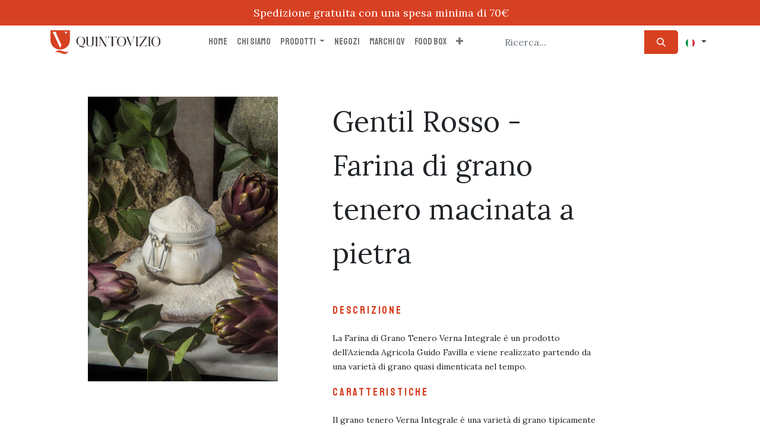

--- FILE ---
content_type: text/html; charset=utf-8
request_url: https://business.quintovizio.com/gentil-rosso-farina-di-grano-tenero-macinata-a-pietra
body_size: 6791
content:
<!DOCTYPE html>
        
        
        
<html lang="it-IT" data-website-id="1" data-main-object="website.page(206,)" data-add2cart-redirect="1">
    <head>
        <meta charset="utf-8"/>
        <meta http-equiv="X-UA-Compatible" content="IE=edge,chrome=1"/>
        <meta name="viewport" content="width=device-width, initial-scale=1"/>
        <meta name="generator" content="Odoo"/>
            
        <meta property="og:type" content="website"/>
        <meta property="og:title" content="Gentil Rosso - Farina di grano tenero macinata a pietra | Quintovizio"/>
        <meta property="og:site_name" content="Genus1975 srl"/>
        <meta property="og:url" content="https://quintovizio.com/gentil-rosso-farina-di-grano-tenero-macinata-a-pietra"/>
        <meta property="og:image" content="https://quintovizio.com/web/image/website/1/social_default_image?unique=5d3f774"/>
            
        <meta name="twitter:card" content="summary_large_image"/>
        <meta name="twitter:title" content="Gentil Rosso - Farina di grano tenero macinata a pietra | Quintovizio"/>
        <meta name="twitter:image" content="https://quintovizio.com/web/image/website/1/social_default_image/300x300?unique=5d3f774"/>
        
        <link rel="alternate" hreflang="en" href="https://quintovizio.com/en/gentil-rosso-farina-di-grano-tenero-macinata-a-pietra"/>
        <link rel="alternate" hreflang="it" href="https://quintovizio.com/gentil-rosso-farina-di-grano-tenero-macinata-a-pietra"/>
        <link rel="alternate" hreflang="x-default" href="https://quintovizio.com/gentil-rosso-farina-di-grano-tenero-macinata-a-pietra"/>
        <link rel="canonical" href="https://quintovizio.com/gentil-rosso-farina-di-grano-tenero-macinata-a-pietra"/>
        
        <link rel="preconnect" href="https://fonts.gstatic.com/" crossorigin=""/>
        <title> Gentil Rosso - Farina di grano tenero macinata a pietra | Quintovizio </title>
        <link type="image/x-icon" rel="shortcut icon" href="/web/image/website/1/favicon?unique=5d3f774"/>
        <link href="https://fonts.googleapis.com/css2?family=Staatliches&amp;display=swap" rel="stylesheet"/>
        <link rel="preload" href="/web/static/src/libs/fontawesome/fonts/fontawesome-webfont.woff2?v=4.7.0" as="font" crossorigin=""/>
        <link type="text/css" rel="stylesheet" href="/web/assets/7005-4df4fca/1/web.assets_frontend.min.css" data-asset-bundle="web.assets_frontend" data-asset-version="4df4fca"/>
        <script id="web.layout.odooscript" type="text/javascript">
            var odoo = {
                csrf_token: "159919f0eaf65c24d2c3bc10925b16c409afe5f4o1800292823",
                debug: "",
            };
        </script>
        <script type="text/javascript">
            odoo.__session_info__ = {"is_admin": false, "is_system": false, "is_website_user": true, "user_id": false, "is_frontend": true, "profile_session": null, "profile_collectors": null, "profile_params": null, "show_effect": true, "bundle_params": {"lang": "en_US", "website_id": 1}, "translationURL": "/website/translations", "cache_hashes": {"translations": "20ce11e07e2cb15d16cac8deccc9f760935e0476"}, "geoip_country_code": null, "geoip_phone_code": null, "lang_url_code": "it"};
            if (!/(^|;\s)tz=/.test(document.cookie)) {
                const userTZ = Intl.DateTimeFormat().resolvedOptions().timeZone;
                document.cookie = `tz=${userTZ}; path=/`;
            }
        </script>
        <script defer="defer" type="text/javascript" src="/web/assets/430-efdeb42/1/web.assets_frontend_minimal.min.js" data-asset-bundle="web.assets_frontend_minimal" data-asset-version="efdeb42"></script>
        <script defer="defer" type="text/javascript" data-src="/web/assets/7006-4be2266/1/web.assets_frontend_lazy.min.js" data-asset-bundle="web.assets_frontend_lazy" data-asset-version="4be2266"></script>
        
        
    </head>
    <body>
        <div id="wrapwrap" class="   ">
                <header id="top" data-anchor="true" data-name="Header" class="  o_header_fixed o_hoverable_dropdown">
                    
    <div class="p-2 text-center" style="background-color: #d74123;">
<span class="navbar-text-small" style="color: rgb(255, 255, 255);">
&nbsp;Spedizione gratuita con una spesa minima di 70€</span><br/></div>
    <nav data-name="Navbar" class="navbar navbar-expand-lg navbar-light o_colored_level o_cc shadow-sm">
        
            <div id="top_menu_container" class="container justify-content-start justify-content-lg-between">
                
    <a href="/" class="navbar-brand logo me-4">
            
            <span role="img" aria-label="Logo of Quintovizio" title="Quintovizio"><img src="/web/image/website/1/logo/Quintovizio?unique=5d3f774" class="img img-fluid" width="95" height="40" alt="Quintovizio" loading="lazy"/></span>
        </a>
    
                
                <div id="top_menu_collapse" class="collapse navbar-collapse order-last order-lg-0">
    <ul id="top_menu" role="menu" class="nav navbar-nav o_menu_loading mx-auto">
        
    
    <li role="presentation" class="nav-item">
        <a role="menuitem" href="/" class="nav-link ">
            <span>Home</span>
        </a>
    </li>
    <li role="presentation" class="nav-item">
        <a role="menuitem" href="/chi-siamo" class="nav-link ">
            <span>Chi siamo</span>
        </a>
    </li>
    <li class="nav-item dropdown  ">
        <a data-bs-toggle="dropdown" href="#" class="nav-link dropdown-toggle ">
            <span>Prodotti</span>
        </a>
        <ul class="dropdown-menu" role="menu">
    <li role="presentation" class="">
        <a role="menuitem" href="/salumi-toscani" class="dropdown-item ">
            <span>Salumi toscani</span>
        </a>
    </li>
    <li role="presentation" class="">
        <a role="menuitem" href="/delizie-al-piatto" class="dropdown-item ">
            <span>Delizie al piatto</span>
        </a>
    </li>
    <li role="presentation" class="">
        <a role="menuitem" href="/follie-di-carne" class="dropdown-item ">
            <span>Follie di carne</span>
        </a>
    </li>
    <li role="presentation" class="">
        <a role="menuitem" href="/fantasie-lattee" class="dropdown-item ">
            <span>Fantasie lattee</span>
        </a>
    </li>
    <li role="presentation" class="">
        <a role="menuitem" href="/pasta-e-sughi" class="dropdown-item ">
            <span>Pasta e sughi</span>
        </a>
    </li>
    <li role="presentation" class="">
        <a role="menuitem" href="/condimenti" class="dropdown-item ">
            <span>Condimenti</span>
        </a>
    </li>
    <li role="presentation" class="">
        <a role="menuitem" href="/farine-e-legumi" class="dropdown-item ">
            <span>Farine e legumi</span>
        </a>
    </li>
    <li role="presentation" class="">
        <a role="menuitem" href="/sfizi-salati" class="dropdown-item ">
            <span>Sfizi salati</span>
        </a>
    </li>
    <li role="presentation" class="">
        <a role="menuitem" href="/miele-confetture" class="dropdown-item ">
            <span>Miele confetture</span>
        </a>
    </li>
    <li role="presentation" class="">
        <a role="menuitem" href="/dolci-toscani" class="dropdown-item ">
            <span>Dolci toscani</span>
        </a>
    </li>
    <li role="presentation" class="">
        <a role="menuitem" href="/vini-toscani" class="dropdown-item ">
            <span>Vini toscani</span>
        </a>
    </li>
    <li role="presentation" class="">
        <a role="menuitem" href="/birra-artigianale" class="dropdown-item ">
            <span>Birra artigianale</span>
        </a>
    </li>
    <li role="presentation" class="">
        <a role="menuitem" href="/eccellenze-d-italia" class="dropdown-item ">
            <span>Eccellenze d&#39;Italia</span>
        </a>
    </li>
    <li role="presentation" class="">
        <a role="menuitem" href="/world-selection" class="dropdown-item ">
            <span>World selection</span>
        </a>
    </li>
        </ul>
    </li>
    <li role="presentation" class="nav-item">
        <a role="menuitem" href="/negozi" class="nav-link ">
            <span>Negozi</span>
        </a>
    </li>
    <li role="presentation" class="nav-item">
        <a role="menuitem" href="/marchi-qv" class="nav-link ">
            <span>Marchi QV</span>
        </a>
    </li>
    <li role="presentation" class="nav-item">
        <a role="menuitem" href="/food-box" class="nav-link ">
            <span>Food Box</span>
        </a>
    </li>
    <li role="presentation" class="nav-item">
        <a role="menuitem" href="/b2b" class="nav-link ">
            <span>B2B</span>
        </a>
    </li>
    <li role="presentation" class="nav-item">
        <a role="menuitem" href="/franchising" class="nav-link ">
            <span>Franchising</span>
        </a>
    </li>
        
            <li class="nav-item mx-lg-3 divider d-none"></li> 
            <li class="o_wsale_my_cart align-self-md-start d-none nav-item mx-lg-3">
                <a href="/shop/cart" class="nav-link">
                    <i class="fa fa-shopping-cart o_editable_media">​</i>
                    <sup class="my_cart_quantity badge text-bg-primary" data-order-id="">0</sup>
                </a>
            </li>
        
                        
                        
        
        
                    
    </ul>
    <form method="get" data-snippet="s_searchbar_input" class="o_searchbar_form s_searchbar_input" action="/pages" data-name="Cerca">
        <div role="search" class="input-group ">
            <input type="search" name="search" class="my-search-input search-query form-control oe_search_box None" placeholder="Ricerca..." data-search-type="pages" data-limit="5" data-display-image="" data-display-description="true" data-display-extra-link="" data-display-detail="" data-order-by="name asc" autocomplete="off"/>
            <button type="submit" aria-label="Cerca" title="Cerca" class="btn oe_search_button btn-primary">
                <i class="oi oi-search"></i>
            </button>
        </div>
        <input name="order" type="hidden" class="o_search_order_by" value="name asc"/>
    </form>

                    
        
            <div class="js_language_selector my-auto ms-lg-2 dropdown d-print-none">
                <button type="button" data-bs-toggle="dropdown" aria-haspopup="true" aria-expanded="true" class="btn btn-sm btn-outline-secondary border-0 dropdown-toggle ">
    <img class="o_lang_flag" src="/base/static/img/country_flags/it.png?height=25" loading="lazy"/>
                </button>
                <div role="menu" class="dropdown-menu ">
                        <a href="/en/gentil-rosso-farina-di-grano-tenero-macinata-a-pietra" class="dropdown-item js_change_lang " data-url_code="en">
    <img class="o_lang_flag" src="/base/static/img/country_flags/us.png?height=25" loading="lazy"/>
                        </a>
                        <a href="/gentil-rosso-farina-di-grano-tenero-macinata-a-pietra" class="dropdown-item js_change_lang active" data-url_code="it">
    <img class="o_lang_flag" src="/base/static/img/country_flags/it.png?height=25" loading="lazy"/>
                        </a>
                </div>
            </div>
        
                </div>
                
                
    <button type="button" data-bs-toggle="collapse" data-bs-target="#top_menu_collapse" class="navbar-toggler ms-auto">
        <span class="navbar-toggler-icon o_not_editable"></span>
    </button>
            </div>
        
    </nav>
    
        </header>
                <main>
                    
        <div id="wrap" class="oe_structure oe_empty"><section class="s_text_image pt64 o_colored_level pb0" data-snippet="s_image_text" style="background-image: none;" id="Sottotitolo-di-sezione" data-anchor="true" data-name="Blocco Blocco Blocco Immagine-testo personalizzato (3) personalizzato (3) personalizzato (2)">
<div class="container">
<div class="row align-items-stretch">
<div class="o_colored_level col-lg-5">
<section class="s_image_gallery mycarousel o_colored_level o_half_screen_height pt0 s_image_gallery_show_indicators pb0 o_slideshow s_image_gallery_cover" data-vcss="001" data-columns="3" style="overflow: hidden; background-image: none; height: 544px;" data-snippet="s_image_gallery" data-name="Galleria immagini">
<div class="o_container_small"><div id="slideshow_1713449602332" class="carousel slide" data-bs-ride="carousel" data-bs-interval="0" style="margin: 0 12px;">
<div class="carousel-inner" style="padding: 0;">
<div class="carousel-item active" style="">
<img src="/web/image/2490-c98a6474/_c8a1766_1.jpg" alt="" class="img img-fluid d-block o_we_image_cropped o_we_custom_image" data-original-id="1584" data-original-src="/web/image/1584-a56efee0/_c8a1766_1.jpg" data-mimetype="image/jpeg" data-resize-width="690" loading="lazy"/></div></div></div></div></section></div><div class="o_colored_level col-lg-5">
<h1><span style="font-size: 48px;">Gentil Rosso - Farina di grano tenero macinata a pietra</span></h1><p><br/></p><p style="text-align: left;" class="card-title staatliches-regular"><span style="font-size: 18px;" class="o_default_snippet_text">Descrizione</span></p><p style="text-align: left;"><span style="font-size: 14px;" class="o_default_snippet_text"><span style="font-size: 14px;">La Farina di Grano Tenero Verna Integrale è un prodotto dell’Azienda Agricola Guido Favilla e viene realizzato partendo da una varietà di grano quasi dimenticata nel tempo.</span></span><br/></p><p class="card-title staatliches-regular" style="text-align: left;"><span style="font-size: 18px;" class="o_default_snippet_text">Caratteristiche</span></p><p style="text-align: left;"><span style="font-size: 14px;" class="o_default_snippet_text"><span style="font-size: 14px;">Il grano tenero Verna Integrale è una varietà di grano tipicamente toscana e molto antica, una volta grande protagonista nelle coltivazioni grazie alla propria genuinità ma caduta in disuso per la sua bassissima resa. Ciò che lo rende così particolare è lieve contenuto proteico, che ha come conseguenza una maggiore digeribilità e la quasi assenza di glutine rispetto alle altre varietà (0,9% contro il 14% medio delle altre coltivazioni). E’ un grano curato nei dettagli, senza alcuna modifica genetica, che viene macinato a pietra. Il risultato è una farina abbastanza grezza, dall’alto contenuto di fibre e vitamine.</span></span><br/></p><p class="card-title staatliches-regular" style="text-align: left;"><span style="font-size: 18px;" class="o_default_snippet_text">Storia</span></p><p style="text-align: left;"><span style="font-size: 14px;"><span style="font-size: 14px;">L’Azienda Agricola Guido Favilla nasce nel 1997 come vivaio specializzato nella crescita e manutenzione delle piante da giardino. Dal 2006 ha iniziato un percorso di ricerca di nuovi sapori e riscoperta di quelli antichi che l’hanno portata ad essere un vero e proprio punto di riferimento del mangiar sano nella provincia di Lucca.</span></span></p><p style="text-align: left;"><br/></p><p style="text-align: left;"><br/></p></div>
</div>
</div>
</section></div>
    
                </main>
                <footer id="bottom" data-anchor="true" data-name="Footer" class="o_footer o_colored_level o_cc ">
                    <div id="footer" class="oe_structure oe_structure_solo">
<section class="s_text_block pb0 pt0 o_half_screen_height" data-snippet="s_text_block" data-name="Text" style="background-image: none;">
<div class="container">
<div class="row o_grid_mode" data-row-count="7">
    

    

    

    

    

    

    

    

    

    

    

    

    

    

    

    

    

    

    

    

    

    

    

    

    

    

    

    

    

    

    

    

    

<div class="o_colored_level o_grid_item g-col-lg-3 g-height-4 col-lg-3" style="z-index: 9; grid-area: 1 / 9 / 5 / 12;">
<h5><span style="font-size: 18px;"><font style="vertical-align: inherit;"><font style="vertical-align: inherit;"><font style="vertical-align: inherit;"><font style="vertical-align: inherit;"><font style="vertical-align: inherit;"><font style="vertical-align: inherit;"><font style="vertical-align: inherit;"><font style="vertical-align: inherit;"><font style="vertical-align: inherit;"><font style="vertical-align: inherit;"><font style="vertical-align: inherit;"><font style="vertical-align: inherit;"><font style="vertical-align: inherit;"><font style="vertical-align: inherit;"><font style="vertical-align: inherit;"><font style="vertical-align: inherit;" class="text-o-color-1"><font style="vertical-align: inherit;"><font style="vertical-align: inherit;"><font style="vertical-align: inherit;"><font style="vertical-align: inherit;"><font style="vertical-align: inherit;"><font style="vertical-align: inherit;"><strong>Scarica la nostra brochure</strong></font></font></font></font></font></font></font></font></font></font></font></font></font></font></font></font></font></font></font></font></font></font></span></h5><h5><span style="font-size: 16px;">Vuoi saperne di più sul franchising Qui<a></a>ntovizio? Scarica la nostra brochure informativa!</span></h5><p style="text-align: left;"><a href="https://drive.google.com/file/d/1oL48d1g6SYJ3_hGufLg3O8o7TzqizCY0/view" data-bs-original-title="" title=""><span data-o-link-zws="start" contenteditable="false">​</span><span class="fa fa-leanpub fa-4x text-o-color-3" data-bs-original-title="" title="" aria-describedby="tooltip714520" contenteditable="false">​</span></a>&nbsp;&nbsp;</p></div><div class="o_colored_level o_grid_item g-col-lg-2 g-height-5 col-lg-2" style="z-index: 1; grid-area: 1 / 2 / 6 / 4;">
<h5><font style="vertical-align: inherit;"><font style="vertical-align: inherit;"><font style="vertical-align: inherit;"><font style="vertical-align: inherit;"><font style="vertical-align: inherit;"><font style="vertical-align: inherit;"><font style="vertical-align: inherit;"><font style="vertical-align: inherit;"><font style="vertical-align: inherit;"><font style="vertical-align: inherit;"><font style="vertical-align: inherit;"><font style="vertical-align: inherit;"><font style="vertical-align: inherit;"><font style="vertical-align: inherit;"><font style="vertical-align: inherit;"><font style="vertical-align: inherit;" class="text-o-color-1"><font style="vertical-align: inherit;"><font style="vertical-align: inherit;"><font style="vertical-align: inherit;"><font style="vertical-align: inherit;"><font style="vertical-align: inherit;"><font style="vertical-align: inherit;"><strong>Sociale</strong></font></font></font></font></font></font></font></font></font></font></font></font></font></font></font></font></font></font></font></font></font></font><br/></h5>
<ul class="list-unstyled">
<li class="py-1"><a data-bs-original-title="" title="" href="https://www.instagram.com/qvfabiopicchi/"><i class="fa fa-instagram fa-fw me-2 fa-1x text-white" data-bs-original-title="" title="" aria-describedby="tooltip279048" contenteditable="false">​</i><font class="text-white"><font style="vertical-align: inherit;"><font style="vertical-align: inherit;"><font style="vertical-align: inherit;"><font style="vertical-align: inherit;"><font style="vertical-align: inherit;"><font style="vertical-align: inherit;">Instagram</font></font></font></font></font></font></font></a><a href="/cdn-cgi/l/email-protection#761f181019360f19030415191b0617180f5815191b" data-bs-original-title="" title=""></a></li>
<li class="py-1"><a href="https://www.facebook.com/qvfabiopicchi" data-bs-original-title="" title=""><i class="fa fa-facebook-f fa-fw me-2 text-white fa-1x" data-bs-original-title="" title="" aria-describedby="tooltip562339" contenteditable="false">​</i></a><span class="o_force_ltr"><a href="https://www.facebook.com/qvfabiopicchi" data-bs-original-title="" title=""><font style="vertical-align: inherit;"><font style="vertical-align: inherit;"><font style="vertical-align: inherit;"><font style="vertical-align: inherit;"><font style="vertical-align: inherit;"><font style="vertical-align: inherit;"><font style="vertical-align: inherit;"><font style="vertical-align: inherit;"><font style="vertical-align: inherit;"><font style="vertical-align: inherit;"><font style="vertical-align: inherit;"><font style="vertical-align: inherit;"><font style="vertical-align: inherit;"><font style="vertical-align: inherit;"><font style="vertical-align: inherit;"><font style="vertical-align: inherit;" class="text-white"><font style="vertical-align: inherit;"><font style="vertical-align: inherit;"><font style="vertical-align: inherit;"><font style="vertical-align: inherit;"><font style="vertical-align: inherit;"><font style="vertical-align: inherit;">Facebook</font></font></font></font></font></font></font></font></font></font></font></font></font></font></font></font></font></font></font></font></font></font></a></span></li><li class="py-1"><a href="https://www.tiktok.com/@quintovizio_official?_t=ZN-8t26Rz32QUg&amp;_r=1" data-bs-original-title="" title=""><i aria-describedby="tooltip562339" title="" data-bs-original-title="" class="fa fa-tiktok fa-fw me-2 text-white fa-1x" contenteditable="false">​</i></a><span class="o_force_ltr"><a title="" data-bs-original-title="" href="https://www.tiktok.com/@quintovizio_official?_t=ZN-8t26Rz32QUg&amp;_r=1"><font style="vertical-align: inherit;"><font style="vertical-align: inherit;"><font style="vertical-align: inherit;"><font style="vertical-align: inherit;"><font style="vertical-align: inherit;"><font style="vertical-align: inherit;"><font style="vertical-align: inherit;"><font style="vertical-align: inherit;"><font style="vertical-align: inherit;"><font style="vertical-align: inherit;"><font style="vertical-align: inherit;"><font style="vertical-align: inherit;"><font style="vertical-align: inherit;"><font style="vertical-align: inherit;"><font style="vertical-align: inherit;"><font class="text-white" style="vertical-align: inherit;"><font style="vertical-align: inherit;"><font style="vertical-align: inherit;"><font style="vertical-align: inherit;"><font style="vertical-align: inherit;"><font style="vertical-align: inherit;"><font style="vertical-align: inherit;">TikTok</font></font></font></font></font></font></font></font></font></font></font></font></font></font></font></font></font></font></font></font></font></font></a></span></li><li class="py-1"><a href="https://www.linkedin.com/in/fabio-picchi-99b42b170/" data-bs-original-title="" title=""><i class="fa fa-linkedin fa-fw me-2 fa-1x text-white" data-bs-original-title="" title="" aria-describedby="tooltip562339" contenteditable="false">​</i></a>&nbsp;<a href="https://www.linkedin.com/in/fabio-picchi-99b42b170/" data-bs-original-title="" title=""><font class="text-white"><font style="vertical-align: inherit;"><font style="vertical-align: inherit;"><font style="vertical-align: inherit;"><font style="vertical-align: inherit;"><font style="vertical-align: inherit;"><font style="vertical-align: inherit;">Linkedin</font></font></font></font></font></font></font></a></li><li class="py-1"><a href="https://www.youtube.com/@QuintovizioOfficial" data-bs-original-title="" title=""><i aria-describedby="tooltip562339" title="" data-bs-original-title="" class="fa fa-youtube-play fa-fw me-2 text-white fa-1x" contenteditable="false">​</i><font class="text-white"><font style="vertical-align: inherit;"><font style="vertical-align: inherit;"><font style="vertical-align: inherit;"><font style="vertical-align: inherit;"><font style="vertical-align: inherit;"><font style="vertical-align: inherit;">Youtube</font></font></font></font></font></font></font></a></li></ul></div><div class="o_colored_level o_grid_item g-col-lg-2 g-height-5 col-lg-2" style="z-index: 5; grid-area: 1 / 4 / 6 / 6;">
<h5><font style="vertical-align: inherit;"><font style="vertical-align: inherit;"><font style="vertical-align: inherit;"><font style="vertical-align: inherit;"><font style="vertical-align: inherit;"><font style="vertical-align: inherit;"><font style="vertical-align: inherit;"><font style="vertical-align: inherit;"><font style="vertical-align: inherit;"><font style="vertical-align: inherit;"><font style="vertical-align: inherit;"><font style="vertical-align: inherit;"><font style="vertical-align: inherit;"><font style="vertical-align: inherit;"><font style="vertical-align: inherit;"><font style="vertical-align: inherit;" class="text-o-color-1"><font style="vertical-align: inherit;"><font style="vertical-align: inherit;"><font style="vertical-align: inherit;"><font style="vertical-align: inherit;"><font style="vertical-align: inherit;"><font style="vertical-align: inherit;"><strong>Quintovizio</strong></font></font></font></font></font></font></font></font></font></font></font></font></font></font></font></font></font></font></font></font></font></font><br/></h5>
<ul class="list-unstyled">
<li class="py-1"><font style="vertical-align: inherit;"><font style="vertical-align: inherit;"><font style="vertical-align: inherit;"><font style="vertical-align: inherit;"><font style="vertical-align: inherit;"><font style="vertical-align: inherit;"><font style="vertical-align: inherit;"><font style="vertical-align: inherit;"><font style="vertical-align: inherit;"><font style="vertical-align: inherit;"><font style="vertical-align: inherit;"><font style="vertical-align: inherit;"><font style="vertical-align: inherit;"><font style="vertical-align: inherit;"><font style="vertical-align: inherit;"><font style="vertical-align: inherit;" class="text-white"><a href="/chi-siamo" data-bs-original-title="" title=""><font style="vertical-align: inherit;"><font style="vertical-align: inherit;"><font style="vertical-align: inherit;"><font style="vertical-align: inherit;"><font style="vertical-align: inherit;"><font style="vertical-align: inherit;">Chi siamo</font></font></font></font></font></font></a></font></font></font></font></font></font></font></font></font></font></font></font></font></font></font></font><br/></li>
<li class="py-1"><span class="o_force_ltr"><font style="vertical-align: inherit;"><font style="vertical-align: inherit;"><font style="vertical-align: inherit;"><font style="vertical-align: inherit;"><font style="vertical-align: inherit;"><font style="vertical-align: inherit;"><font style="vertical-align: inherit;"><font style="vertical-align: inherit;"><font style="vertical-align: inherit;"><font style="vertical-align: inherit;"><font style="vertical-align: inherit;"><font style="vertical-align: inherit;"><font style="vertical-align: inherit;"><font style="vertical-align: inherit;"><font style="vertical-align: inherit;"><font style="vertical-align: inherit;" class="text-white"><a href="/termini-e-condizioni" data-bs-original-title="" title=""><font style="vertical-align: inherit;"><font style="vertical-align: inherit;"><font style="vertical-align: inherit;"><font style="vertical-align: inherit;"><font style="vertical-align: inherit;"><font style="vertical-align: inherit;">Condizioni Generali</font></font></font></font></font></font></a></font></font></font></font></font></font></font></font></font></font></font></font></font></font></font></font></span></li><li class="py-1"><a href="/privacy-and-cookie-policy" data-bs-original-title="" title=""><font style="vertical-align: inherit;"><font style="vertical-align: inherit;"><font style="vertical-align: inherit;"><font style="vertical-align: inherit;"><font style="vertical-align: inherit;"><font style="vertical-align: inherit;">Informativa sulla&nbsp;</font></font></font></font></font></font></a></li><li class="py-1"><a href="/privacy-and-cookie-policy" data-bs-original-title="" title=""><font style="vertical-align: inherit;"><font style="vertical-align: inherit;"><font style="vertical-align: inherit;"><font style="vertical-align: inherit;"><font style="vertical-align: inherit;"><font style="vertical-align: inherit;">Privacy e sui cookie</font></font></font></font></font></font></a></li><li class="py-1"><a href="/ordini-e-spedizioni" data-bs-original-title="" title=""><font style="vertical-align: inherit;"><font style="vertical-align: inherit;"><font style="vertical-align: inherit;"><font style="vertical-align: inherit;"><font style="vertical-align: inherit;"><font style="vertical-align: inherit;">Ordini e Spedizioni</font></font></font></font></font></font></a></li><li class="py-1"><a href="/logistica" data-bs-original-title="" title=""><font style="vertical-align: inherit;"><font style="vertical-align: inherit;"><font style="vertical-align: inherit;"><font style="vertical-align: inherit;"><font style="vertical-align: inherit;"><font style="vertical-align: inherit;">Logistica</font></font></font></font></font></font></a></li>
</ul>
</div><div class="o_colored_level o_grid_item g-col-lg-3 g-height-2 col-lg-3" style="z-index: 5; grid-area: 1 / 6 / 3 / 9;">
<h5><font style="vertical-align: inherit;"><font style="vertical-align: inherit;"><font style="vertical-align: inherit;"><font style="vertical-align: inherit;"><font style="vertical-align: inherit;"><font style="vertical-align: inherit;"><font style="vertical-align: inherit;"><font style="vertical-align: inherit;"><font style="vertical-align: inherit;"><font style="vertical-align: inherit;"><font style="vertical-align: inherit;"><font style="vertical-align: inherit;"><font style="vertical-align: inherit;"><font style="vertical-align: inherit;"><font style="vertical-align: inherit;"><font style="vertical-align: inherit;" class="text-o-color-1"><font style="vertical-align: inherit;"><font style="vertical-align: inherit;"><font style="vertical-align: inherit;"><font style="vertical-align: inherit;"><font style="vertical-align: inherit;"><font style="vertical-align: inherit;"><strong>Mettiti in contatto</strong></font></font></font></font></font></font></font></font></font></font></font></font></font></font></font></font></font></font></font></font></font></font></h5>
<ul class="list-unstyled">
<li class="py-1"><i class="fa fa-1x fa-fw fa-envelope me-2" data-bs-original-title="" title="" aria-describedby="tooltip783259" contenteditable="false">​</i><a href="/cdn-cgi/l/email-protection#106165797e647f66796a797f3e67757250777d71797c3e737f7d" data-bs-original-title="" title=""><span class="__cf_email__" data-cfemail="f283879b9c869d849b889b9ddc859790b2959f939b9edc919d9f">[email&#160;protected]</span></a></li>
<li class="py-1"><i class="fa fa-1x fa-fw fa-phone me-2" contenteditable="false">​</i><span class="o_force_ltr"><a href="tel://00393713992450" data-bs-original-title="" title=""><font style="vertical-align: inherit;"><font style="vertical-align: inherit;"><font style="vertical-align: inherit;"><font style="vertical-align: inherit;"><font style="vertical-align: inherit;"><font style="vertical-align: inherit;"><font style="vertical-align: inherit;"><font style="vertical-align: inherit;"><font style="vertical-align: inherit;"><font style="vertical-align: inherit;"><font style="vertical-align: inherit;"><font style="vertical-align: inherit;"><font style="vertical-align: inherit;"><font style="vertical-align: inherit;"><font style="vertical-align: inherit;"><font style="vertical-align: inherit;" class="text-white"><font style="vertical-align: inherit;"><font style="vertical-align: inherit;"><font style="vertical-align: inherit;"><font style="vertical-align: inherit;"><font style="vertical-align: inherit;"><font style="vertical-align: inherit;">+39 371 3992450</font></font></font></font></font></font></font></font></font></font></font></font></font></font></font></font></font></font></font></font></font></font></a></span></li>
</ul>
</div><div class="o_colored_level o_grid_item g-col-lg-3 g-height-4 col-lg-3" style="z-index: 8; grid-area: 3 / 6 / 7 / 9;">
<h5><font style="vertical-align: inherit;"><font style="vertical-align: inherit;"><font style="vertical-align: inherit;"><font style="vertical-align: inherit;"><font style="vertical-align: inherit;"><font style="vertical-align: inherit;"><font style="vertical-align: inherit;"><font style="vertical-align: inherit;"><font style="vertical-align: inherit;"><font style="vertical-align: inherit;"><font style="vertical-align: inherit;"><font style="vertical-align: inherit;"><font style="vertical-align: inherit;"><font style="vertical-align: inherit;"><font style="vertical-align: inherit;"><font style="vertical-align: inherit;" class="text-o-color-1"><font style="vertical-align: inherit;"><font style="vertical-align: inherit;"><font style="vertical-align: inherit;"><font style="vertical-align: inherit;"><font style="vertical-align: inherit;"><font style="vertical-align: inherit;"><strong>Genus 1975 srl&nbsp;</strong></font></font></font></font></font></font></font></font></font></font></font></font></font></font></font></font></font></font></font></font></font></font><br/></h5>
<p class="text-muted"><font style="vertical-align: inherit;"><font style="vertical-align: inherit;"><font style="vertical-align: inherit;"><font style="vertical-align: inherit;"><font style="vertical-align: inherit;"><font style="vertical-align: inherit;"><font style="vertical-align: inherit;"><font style="vertical-align: inherit;"><font style="vertical-align: inherit;"><font style="vertical-align: inherit;"><font style="vertical-align: inherit;"><font style="vertical-align: inherit;"><font style="vertical-align: inherit;"><font style="vertical-align: inherit;"><font style="vertical-align: inherit;"><font style="vertical-align: inherit;" class="text-white"><font style="vertical-align: inherit;"><font style="vertical-align: inherit;"><font style="vertical-align: inherit;"><font style="vertical-align: inherit;"><font style="vertical-align: inherit;"><font style="vertical-align: inherit;">via Romana, 615/H 55100 Lucca - Toscana Italia</font></font></font></font></font></font></font></font></font></font></font></font></font></font></font></font></font></font></font></font></font></font></p><p class="text-muted"><font class="text-white"><font style="vertical-align: inherit;"><font style="vertical-align: inherit;"><font style="vertical-align: inherit;"><font style="vertical-align: inherit;"><font style="vertical-align: inherit;"><font style="vertical-align: inherit;">P.IVA 02500480468</font></font></font></font></font></font></font></p><p class="text-muted"><img src="/web/image/2393-571e1706/scritta%20genus.png" alt="" class="img img-fluid o_we_custom_image o_we_image_cropped" style="width: 50% !important;" data-original-id="2391" data-original-src="/web/image/2391-f669fb01/scritta%20genus.png" data-mimetype="image/png" data-bs-original-title="" title="" aria-describedby="tooltip361973" loading="lazy" data-x="83.0603448275862" data-y="68.92241379310344" data-width="716.9396551724138" data-height="308.5129310344828" data-scale-x="1" data-scale-y="1" data-aspect-ratio="0/0"/></p></div><div class="o_colored_level o_grid_item g-height-1 g-col-lg-11 col-lg-11" style="z-index: 6; grid-area: 7 / 2 / 8 / 13;">
<h5><font style="vertical-align: inherit;"><font style="vertical-align: inherit;"><font style="vertical-align: inherit;"><font style="vertical-align: inherit;"><font style="vertical-align: inherit;"><font style="vertical-align: inherit;"><font style="vertical-align: inherit;"><font style="vertical-align: inherit;"><font style="vertical-align: inherit;"><font style="vertical-align: inherit;"><font style="vertical-align: inherit;"><font style="vertical-align: inherit;"><font style="vertical-align: inherit;"><font style="vertical-align: inherit;"><font style="vertical-align: inherit;"><font style="vertical-align: inherit;" class="text-o-color-1"><a href="https://genus.quintovizio.com/en_AU/finanziamento" data-bs-original-title="" title=""><font style="vertical-align: inherit;"><font style="vertical-align: inherit;"><font style="vertical-align: inherit;"><font style="vertical-align: inherit;"><font style="vertical-align: inherit;"><font style="vertical-align: inherit;">Progetto stanziato nel quadro del POR FESR Toscana 2014-2020&nbsp; &nbsp; &nbsp; &nbsp; &nbsp; &nbsp; &nbsp; &nbsp; &nbsp; &nbsp; &nbsp; &nbsp; &nbsp; &nbsp; &nbsp;&nbsp;</font></font></font></font></font></font><img src="/web/image/2369-cc4736f1/qv-bando-loghi.svg" class="img-fluid" data-bs-original-title="" title="" aria-describedby="tooltip931647" data-original-id="2369" data-original-src="/web/image/2369-cc4736f1/qv-bando-loghi.svg" data-mimetype="image/svg+xml" style="width: 25% !important;" loading="lazy"/></a></font></font></font></font></font></font></font></font></font></font></font></font></font></font></font></font></h5></div></div>
</div>
</section>
</div>
    <div class="o_footer_copyright o_colored_level o_cc" data-name="Copyright">
                        <div class="container py-3">
                            <div class="row">
                                <div class="col-sm text-center text-sm-start text-muted">
                                    <span class="o_footer_copyright_name me-2">Copyright © Quintovizio</span>
        
            <div class="js_language_selector  dropup d-print-none">
                <button type="button" data-bs-toggle="dropdown" aria-haspopup="true" aria-expanded="true" class="btn btn-sm btn-outline-secondary border-0 dropdown-toggle ">
    <img class="o_lang_flag" src="/base/static/img/country_flags/it.png?height=25" loading="lazy"/>
                    <span class="align-middle"> Italiano</span>
                </button>
                <div role="menu" class="dropdown-menu ">
                        <a href="/en/gentil-rosso-farina-di-grano-tenero-macinata-a-pietra" class="dropdown-item js_change_lang " data-url_code="en">
    <img class="o_lang_flag" src="/base/static/img/country_flags/us.png?height=25" loading="lazy"/>
                            <span>English (US)</span>
                        </a>
                        <a href="/gentil-rosso-farina-di-grano-tenero-macinata-a-pietra" class="dropdown-item js_change_lang active" data-url_code="it">
    <img class="o_lang_flag" src="/base/static/img/country_flags/it.png?height=25" loading="lazy"/>
                            <span> Italiano</span>
                        </a>
                </div>
            </div>
        
                                </div>
                                <div class="col-sm text-center text-sm-end o_not_editable">
        <div class="o_brand_promotion">
        Fornito da 
            <a target="_blank" class="badge text-bg-light" href="http://www.odoo.com?utm_source=db&amp;utm_medium=website">
                <img alt="Odoo" src="/web/static/img/odoo_logo_tiny.png" width="62" height="20" style="width: auto; height: 1em; vertical-align: baseline;" loading="lazy"/>
            </a>
        - 
                    Il n° 1 tra gli <a target="_blank" href="http://www.odoo.com/app/ecommerce?utm_source=db&amp;utm_medium=website">e-commerce open source</a>
                
        </div>
                                </div>
                            </div>
                        </div>
                    </div>
                </footer>
        <div id="website_cookies_bar" class="s_popup o_snippet_invisible o_no_save d-none" data-name="Cookies Bar" data-vcss="001" data-invisible="1">
<div class="modal s_popup_bottom s_popup_no_backdrop o_cookies_discrete modal_shown" data-show-after="500" data-display="afterDelay" data-consents-duration="999" data-bs-focus="false" data-bs-backdrop="false" data-bs-keyboard="false" tabindex="-1" style="display: none;" aria-hidden="true">
<div class="modal-dialog d-flex s_popup_size_full">
<div class="modal-content oe_structure">
<section class="o_colored_level o_cc o_cc1" style="background-image: none;">
<div class="container">
<div class="row">
<div class="col-lg-8 pt16">
<p>
<span class="pe-1"><font style="vertical-align: inherit;"><font style="vertical-align: inherit;">Utilizziamo i cookie per fornire una migliore esperienza utente su questo sito.</font></font></span>
<a href="/cookie-policy" class="o_cookies_bar_text_policy btn btn-link btn-sm px-0"><font style="vertical-align: inherit;"><font style="vertical-align: inherit;">Politica sui cookie</font></font></a>
</p>
</div>
<div class="col-lg-4 text-end pt16 pb16 o_colored_level">
<a href="#" id="cookies-consent-essential" role="button" class="js_close_popup btn btn-outline-primary rounded-circle btn-sm px-2"><font style="vertical-align: inherit;"><font style="vertical-align: inherit;">Solo essenziale</font></font></a>
<a href="#" id="cookies-consent-all" role="button" class="js_close_popup btn btn-outline-primary rounded-circle btn-sm" data-bs-original-title="" title=""><font style="vertical-align: inherit;"><font style="vertical-align: inherit;">Accetto</font></font></a>
</div>
</div>
</div>
</section>
</div>
</div>
</div>
</div>
            </div>
        
        <script data-cfasync="false" src="/cdn-cgi/scripts/5c5dd728/cloudflare-static/email-decode.min.js"></script><script defer src="https://static.cloudflareinsights.com/beacon.min.js/vcd15cbe7772f49c399c6a5babf22c1241717689176015" integrity="sha512-ZpsOmlRQV6y907TI0dKBHq9Md29nnaEIPlkf84rnaERnq6zvWvPUqr2ft8M1aS28oN72PdrCzSjY4U6VaAw1EQ==" data-cf-beacon='{"version":"2024.11.0","token":"9040a121b5924662902c3d0c8708f6f6","r":1,"server_timing":{"name":{"cfCacheStatus":true,"cfEdge":true,"cfExtPri":true,"cfL4":true,"cfOrigin":true,"cfSpeedBrain":true},"location_startswith":null}}' crossorigin="anonymous"></script>
</body>
</html>

--- FILE ---
content_type: image/svg+xml; charset=utf-8
request_url: https://business.quintovizio.com/web/image/website/1/logo/Quintovizio?unique=5d3f774
body_size: 1206
content:
<?xml version="1.0" encoding="utf-8"?>
<!-- Generator: Adobe Illustrator 23.0.6, SVG Export Plug-In . SVG Version: 6.00 Build 0)  -->
<svg version="1.1" id="Layer_1" xmlns="http://www.w3.org/2000/svg" xmlns:xlink="http://www.w3.org/1999/xlink" x="0px" y="0px"
	 viewBox="0 0 876.6 189.8" style="enable-background:new 0 0 876.6 189.8;" xml:space="preserve">
<style type="text/css">
	.st0{fill:#382F2D;}
	.st1{fill:#D64123;}
	.st2{fill:#FFFFFF;}
</style>
<title>Asset 2</title>
<g>
	<path class="st0" d="M276.9,86.2c0,20-15,35.5-35.5,35.5c-20.4,0-35.4-15.5-35.4-35.5c0-20,14.4-35.6,35.4-35.6
		C262.5,50.7,276.9,66.2,276.9,86.2z M265.5,86.2c0-17.2-6.8-33.8-24.1-33.8c-17.2,0-24,16.6-24,33.8c0,18.1,7.2,33.7,24,33.7
		C258.3,120,265.5,104.3,265.5,86.2z"/>
	<path class="st0" d="M343.1,62.3V105c0,17.9-13.8,24.4-28,24.5c-14.2-0.1-28.1-6.7-28.1-24.5V62.3c0-8.9-3.8-10.8-3.8-10.8
		s3,0.8,9.2,0.8c6.3,0,9.3-0.8,9.3-0.8s-3.8,1.8-3.8,10.8v48.3c0,7.8,4.4,17.2,17.1,17.2h0.1c12.8,0,17.2-9.4,17.2-17.2V62.3
		c0-8.9-3.9-10.8-3.9-10.8s3,0.8,9.2,0.8c6.3,0,9.3-0.8,9.3-0.8S343.1,53.4,343.1,62.3z"/>
	<path class="st0" d="M361.2,118V62.3c0-8.9-3.8-10.8-3.8-10.8s3,0.8,9.2,0.8c6.2,0,9.2-0.8,9.2-0.8s-3.8,1.8-3.8,10.8V118
		c0,8.9,3.8,10.8,3.8,10.8s-3-0.8-9.2-0.8c-6.2,0-9.2,0.8-9.2,0.8S361.2,126.9,361.2,118z"/>
	<path class="st0" d="M525.8,67.3c0-0.1,1.3-13.7-10.9-13.7c-3.2,0-8.7-0.1-12.6-0.1c-1.9,0-3.9,1.5-3.9,3.8V118
		c0,8.9,3.8,10.8,3.8,10.8s-3-0.8-9.2-0.8c-6.2,0-9.3,0.8-9.3,0.8s3.9-1.8,3.9-10.8V57.2c0-1.8-1.3-3.9-3.2-3.9l-11-0.1
		c-14.4,0-12.9,13.9-12.9,14l-2.8-15.8h70.9L525.8,67.3z"/>
	<path class="st0" d="M674.1,51.5c-0.2,0-9.3,0.6-12.8,9.2l-24.2,68.1c0,0-28.1-68.4-28.4-69.5c-1.7-4.9-4.1-6.8-5.9-7.8
		c0.4,0.1,4.4,0.8,10,0.8c4.2,0,8.2-0.5,9.8-0.8c-1.8,0.7-3.4,3.1-2.1,8.2l20.7,52.9c0,0.1,18-50.5,18.4-52c1.1-4.6-3.7-8.6-6.3-9.1
		H674.1z"/>
	<path class="st0" d="M683.6,118V62.3c0-8.9-3.8-10.8-3.8-10.8s3,0.8,9.2,0.8c6.2,0,9.2-0.8,9.2-0.8s-3.8,1.8-3.8,10.8V118
		c0,8.9,3.8,10.8,3.8,10.8s-3-0.8-9.2-0.8c-6.2,0-9.2,0.8-9.2,0.8S683.6,126.9,683.6,118z"/>
	<path class="st0" d="M772.8,51.5c-2.9,0-6.2,4-8.7,7.5l-45.4,68.1l30.7,0.1c13.5-0.7,17.9-17.2,18.1-17.9l-3.1,19.3h-62
		c2.1,0,5-2.2,9.2-8.1l45-67.7l-29,0.2c-13.7,0.7-17.5,13.9-17.6,14.2l2.5-15.8H772.8z"/>
	<path class="st0" d="M782.4,118V62.3c0-8.9-3.8-10.8-3.8-10.8s3,0.8,9.2,0.8s9.2-0.8,9.2-0.8s-3.8,1.8-3.8,10.8V118
		c0,8.9,3.8,10.8,3.8,10.8s-3-0.8-9.2-0.8s-9.2,0.8-9.2,0.8S782.4,126.9,782.4,118z"/>
	<path class="st0" d="M272.9,127.2c-0.1,0.2-2.4,11.1-13.2,11c-3.7,0-8.9-1.4-12.3-2.6c-8.9-3.3-18.4-7-23-1.8c0,0,4-14.6,25.4-6.6
		C258.3,130.2,268.1,132.5,272.9,127.2z"/>
	<path class="st0" d="M385.4,128.7h16.4c-2.9,0-7-2-7.4-10.8V61.8l40.4,67h5.8c2.5,0,5.1,0,6.6,0h1.1c-2-0.9-3.7-3.2-3.7-6v-60
		c0.4-8,4.6-11.3,7.4-11.3h-16.4c2.9,0,7.1,2.6,7.4,11.3v59.3c0-0.1-35.7-59.7-37.3-62.6c-1.7-2.9-1.7-7.4,0.2-8.1
		c0,0-3.8,0.8-9.5,0.8c-7.1,0-9.3-0.5-9.8-0.7c3.7,2.5,5.7,6.2,6.4,8.3v58C392.5,126,388.1,128.7,385.4,128.7z"/>
	<path class="st0" d="M602.8,90.2c0,22.2-15.6,39.4-36.8,39.4c-21.1,0-36.7-17.2-36.7-39.4c0-22.2,14.9-39.5,36.7-39.5
		C587.9,50.7,602.8,67.9,602.8,90.2z M591,90.2c0-19.1-7.1-37.5-24.9-37.5c-17.9,0-24.9,18.5-24.9,37.5c0,20,7.4,37.5,24.9,37.5
		C583.6,127.6,591,110.2,591,90.2z"/>
	<path class="st0" d="M876.6,90.2c0,22.2-15.6,39.4-36.8,39.4c-21.1,0-36.7-17.2-36.7-39.4c0-22.2,14.9-39.5,36.7-39.5
		C861.7,50.7,876.6,67.9,876.6,90.2z M864.8,90.2c0-19.1-7.1-37.5-24.9-37.5C822,52.6,815,71.1,815,90.2c0,20,7.4,37.5,24.9,37.5
		C857.3,127.6,864.8,110.2,864.8,90.2z"/>
</g>
<g>
	<path class="st1" d="M0,0v77.4c0,42.4,32.6,77.1,77.3,77.1c44.4,0,77.3-34.7,77.3-77.1V0H0z"/>
	<path class="st1" d="M141.6,166.5c-0.2,0.4-5,23.7-28,23.3c-7.8,0-19-3-26.1-5.6c-19-7.1-39.2-14.9-48.9-3.9c0,0,8.6-31.2,54.1-14
		C110.7,173,131.5,177.9,141.6,166.5z"/>
</g>
<path class="st2" d="M77.2,141.6c0,0-52.5-114-53.4-115.8c-3.9-8.5-7.7-11.4-11-13h36.9L48.8,13c0.4-0.1,0.8-0.1,1.2-0.2
	c-3.3,1.2-7.3,5.3-3.9,13.7l40.6,91.6L77.2,141.6z"/>
<path class="st2" d="M119.3,36.2c1.4-5.1,4.7-21.8-14.9-23.3h37.2C136.9,13.7,126.6,17.1,119.3,36.2z"/>
</svg>
